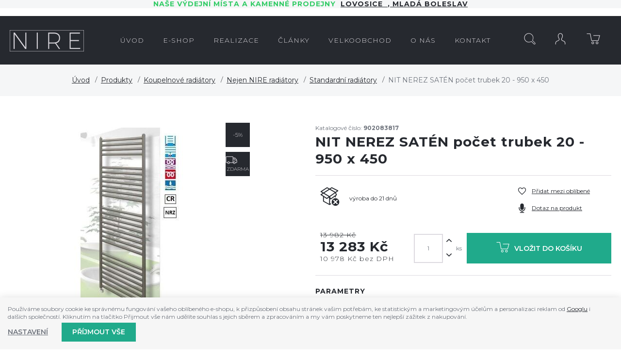

--- FILE ---
content_type: text/html; charset=UTF-8
request_url: https://www.nire.cz/nit-nerez-saten-pocet-trubek-20-950-x-450_z2312/
body_size: 10536
content:
<!DOCTYPE html>

<html class="no-js lang-cs" lang="cs">
<head>
   
      <meta charset="utf-8">
      
                     <meta name="viewport" content="width=device-width, initial-scale=1">
               
      <meta http-equiv="X-UA-Compatible" content="IE=edge">
      <title>NIT NEREZ SATÉN počet trubek 20 - 950 x 450 - NIRE - Prodejna, e-shop, realizace (velkoobchod i maloobchod)</title>
      
   <link href="https://fonts.googleapis.com/css?family=Montserrat:300,400,600,700&amp;subset=latin-ext" rel="stylesheet">

         
         
            <link rel="stylesheet" href="/web/build/app.d3b852df.css">
         
      

      <script src="/common/static/js/sentry-6.16.1.min.js"></script>

<script>
   Sentry.init({
      dsn: 'https://bdac53e35b1b4424b35eb8b76bcc2b1a@sentry.wpj.cz/9',
      allowUrls: [
         /www\.nire\.cz\//
      ],
      denyUrls: [
         // Facebook flakiness
         /graph\.facebook\.com/i,
         // Facebook blocked
         /connect\.facebook\.net\/en_US\/all\.js/i,
         // Chrome extensions
         /extensions\//i,
         /^chrome:\/\//i,
         /kupshop\.local/i
      ],
      beforeSend(event) {
         if (!/FBA[NV]|PhantomJS|SznProhlizec/.test(window.navigator.userAgent)) {
            return event;
         }
      },
      ignoreErrors: [
         // facebook / ga + disabled cookies
         'fbq is not defined',
         'Can\'t find variable: fbq',
         '_gat is not defined',
         'AW is not defined',
         'Can\'t find variable: AW',
         'url.searchParams.get', // gtm koza
         // localstorage not working in incoginto mode in iOS
         'The quota has been exceeded',
         'QuotaExceededError',
         'Undefined variable: localStorage',
         'localStorage is null',
         'The operation is insecure',
         "Failed to read the 'localStorage'",
         "gtm_",
         "Can't find variable: glami",
      ]
   });

   Sentry.setTag("web", "prod_nire_db");
   Sentry.setTag("wbpck", 1);
   Sentry.setTag("adm", 0);
   Sentry.setTag("tpl", "k");
   Sentry.setTag("sentry_v", "6.16.1");
</script>

      <script>
   window.wpj = window.wpj || {};
   wpj.onReady = wpj.onReady || [];
   wpj.jsShop = wpj.jsShop || {events:[]};

   window.dataLayer = window.dataLayer || [];
   function gtag() {
      window.dataLayer.push(arguments);
   }
   window.wpj.cookie_bar_send = false;

   wpj.getCookie = (sKey) => decodeURIComponent(
      document.cookie.replace(
         new RegExp(
            '(?:(?:^|.*;)\\s*' +
            encodeURIComponent(sKey).replace(/[\-\.\+\*]/g, '\\$&') +
            '\\s*\\=\\s*([^;]*).*$)|^.*$'
         ),
         '$1'
      )
   ) || null;

   </script>

<script>
   wpj.data = wpj.data || { };

   
   

   

   
</script>



      
         <meta name="author" content="NIRE">
      

      <meta name="web_author" content="wpj.cz">

      
         <meta name="description" content="Materiál: Nerezová  trubka prům. 40 mm • nerezová trubka půměr 20 mm Montáž ventilů po stranách tělesa nebo pomocí jednobodového připojení.">
      
      
                     <meta name="robots" content="index, follow">
               
      
         <link rel="canonical" href="https://www.nire.cz/nit-nerez-saten-pocet-trubek-20-950-x-450_z2312/">
   

            
      
         <link rel="shortcut icon" href="/templates/images/favicon.ico">
      

      <link rel="Contents" href="/mapa-stranek/" type="text/html">
      <link rel="Search" href="/vyhledavani/" type="text/html">

               <meta name="google-site-verification" content="EstrEGupAHJb8pe3OR60xkueON8Dq-deecHMopVUS3o">
      
      
      
      
               

            

   

              
</head>

<body>






   
                <div class="alert alert-info alert-dismissible text-center infopanel "
        data-infopanel="1"
        data-version="37" data-nosnippet>
               <h4 style="text-align:center"><strong><span style="color:#33cc66">Naše výdejní místa a kamenné prodejny  </span><a href="http://koupelnylovosice.cz" target="_blank">LOVOSICE  </a>,<a href="http://www.marpadesign.cz" target="_blank"> Mladá Boleslav</a></strong></h4>
                     <button type="button" class="close" data-infopanel-close="1" aria-label="Zavřít">
            <span class="fc lightbox_close"></span>
         </button>
         </div>
   <script>
      var $localInfoPanelsData = {};
      var $infoPanel = null;

      if (window.localStorage.getItem('info_panels')) {
         $localInfoPanelsData = JSON.parse(window.localStorage.getItem('info_panels'));
         $infoPanel = $localInfoPanelsData['info-panel-1'];
      }

      if ($infoPanel && $infoPanel['version'] >= "37") {
         var $infoElements = document.querySelectorAll('[data-infopanel="1"]');
         $infoElements.forEach(element => {
            element.remove();
         });
      }
   </script>

         
            <div class="header bg-sec">
      <div class="container">
         <div class="row pos-rel">
            <div class="logo-block col-lg-2 col-sm-6 col-xs-5 p-r-0">
               
                  <a href="/" title="NIRE vše pro Vaší koupelnu i kotelnu." class="logo">
                     <img src="/templates/images/logo.png" class="img-responsive">
                  </a>
               
            </div>


            <div class="col-lg-8">
               <div class="header-menu">
                  
<div id="menu-top">
   
   <ul class="">
               <li class="">
            <a href="/"><span>Úvod</span></a>
                     </li>
               <li class="">
            <a href="/produkty_k265/"><span>e-shop</span></a>
                     </li>
               <li class="">
            <a href="/realizace/"><span>REALIZACE</span></a>
                     </li>
               <li class="">
            <a href="/clanky/2/novinky/"><span>Články</span></a>
                     </li>
               <li class="">
            <a href="/velkoobchod_p11.html"><span>Velkoobchod</span></a>
                     </li>
               <li class="">
            <a href="/o-firme"><span>O nás</span></a>
                     </li>
               <li class="">
            <a href="/kontakt_p1.html"><span>Kontakt</span></a>
                     </li>
         </ul>

</div>
               </div>
            </div>

            <div class="col-lg-2 col-sm-6 col-xs-7 p-l-0 display-table">

               <div class="header-search search-toggle">
                  <a class="" href="/vyhledavani/" data-search><i class="fc icons_search"></i></a>
               </div>

               <div class="header-login ">
                                       <a href="/prihlaseni/" class="login-link" data-login-link><i class="fc icons_user"></i></a>
                                 </div>

               <div class="header-cart ">
   <a href="/kosik/">
      <i class="fc icons_cart">
               </i>
   </a>
         <div class="header-cart-hover">
         <div data-reload="cartinfo-products">
                     </div>
      </div>
   </div>


               <div class="hidden-lg-up header-burger">
                  <a href="" data-burger><i class="fc fc-bars"></i></a>
               </div>

            </div>

         </div>
      </div>
   </div>
   <div class="pos-rel oc-w search-wrap">
      <div class="header-search-offcanvas">
         <div class="container">
            <form method="get" action="/vyhledavani/" class="form search display-table" id="sf">
    <div class="display-cell pos-rel">
        <input type="text" name="search" value="" maxlength="100" class="form-control autocomplete-control" placeholder="Hledaný výraz" id="search" autocomplete="off">
        <script id="productSearch" type="text/x-dot-template">
            
                {{? it.items.Produkty || it.items.Kategorie || it.items.Vyrobci  }}

                {{? it.items.Produkty }}
                <div class="ac-products">
                    <ul>
                        {{~it.items.Produkty.items :item :index}}
                        <li data-autocomplete-item="product">
                            <a href="/launch.php?s=redir&type=product&id={{=item.id}}">
                                {{? item.image }}
                                <img src="{{=item.image}}" alt="{{=item.label}}">
                                {{??}}
                                <img src="/templates/images/no-img.jpg" alt="{{=item.label}}">
                                {{?}}
                                <span>{{=item.label}}</span>
                            </a>
                        </li>
                        {{~}}
                    </ul>
                </div>
                {{?}}

                <div class="ac-side">
                    {{? it.items.Kategorie }}
                    <div class="ac-categories">
                        <h4>Kategorie</h4>
                        <ul>
                            {{~it.items.Kategorie.items :item :index}}
                            <li data-autocomplete-item="section">
                                <a href="/launch.php?s=redir&type=category&id={{=item.id}}">{{=item.label}}</a>
                            </li>
                            {{~}}
                        </ul>
                    </div>
                    {{?}}


                    {{? it.items.Vyrobci }}
                    <div class="ac-categories">
                        <h4>Značky</h4>
                        <ul>
                            {{~it.items.Vyrobci.items :item :index}}
                            <li data-autocomplete-item="section">
                                <a href="/launch.php?s=redir&type=producer&id={{=item.id}}">{{=item.label}}</a>
                            </li>
                            {{~}}
                        </ul>
                    </div>
                    {{?}}
                </div>

                <div class="ac-showall" data-autocomplete-item="show-all">
                    <a href="" class="btn btn-primary">Všechny výsledky</a>
                    <div class="clearfix"></div>
                </div>

                {{??}}
                <div class="p-a-1">
                    Žádný výsledek
                </div>
                {{?}}
            
        </script>
    </div>

    <div class="display-cell">
        <button name="submit" type="submit" value="Hledat" class="btn btn-primary btn-block">Hledat</button>
    </div>

    <div class="display-cell">
        <button class="search-toggle"><i class="fc lightbox_close"></i></button>
    </div>


</form>

<script>
   wpj.onReady.push(function(){
      $('#search').productSearch({ jumpToProduct: false });
   });
</script>

         </div>
      </div>
   </div>
   
      <div class="container-breadcrumbs">
         <div class="container">
            
   <div class="row">
      <div class="col-xs-12">
         <ul class="breadcrumb">
                                             <li><a href="/">Úvod</a></li>
                                                               <li><a href="/produkty_k265/">Produkty</a></li>
                                                               <li><a href="/produkty_k265/nire-radiatory_k277/">Koupelnové radiátory</a></li>
                                                               <li><a href="/produkty_k265/nire-radiatory_k277/nejen-nire-radiatory_k375/">Nejen NIRE radiátory</a></li>
                                                               <li><a href="/produkty_k265/nire-radiatory_k277/nejen-nire-radiatory_k375/standardni-radiatory_k264/">Standardní radiátory</a></li>
                                                               <li class="active">NIT NEREZ SATÉN počet trubek 20 - 950 x 450</li>
                                       </ul>
      </div>
   </div>

         </div>
      </div>
   

   
   
   <div class="container">
      <div class="row page-product-detail">
         <h1 class="h2 col-xs-12 hidden-lg-up"><strong>NIT NEREZ SATÉN počet trubek 20 - 950 x 450</strong></h1>

         <div class="col-lg-5 col-md-5 col-xs-12 product-images">

                           <span class="flags">
                                             <span class="flag flag-sale">-5%</span>
                     
                  
                                       <span class="flag flag-freeshipping fc icons_free_shipping">Zdarma</span>
                                    </span>
            
                           <div class="product-photo  m-b-2">
                                       <a href="/data/tmp/0/7/2327_0.jpg?1638223645_1" title="http-nire.web5.cz-obchody-nire.web5.cz-prilohy-7-material-ocelova-trubka-40-mm-ocelova-trubka-20-mm-2.jpg.big.jpg-44.jpg.big.jpg"
                        rel="gallery" data-src="variation-lightbox-image" data-variation-image-title>
                        <img src="/data/tmp/3/7/2327_3.jpg?1638223645_1"
                             alt="http-nire.web5.cz-obchody-nire.web5.cz-prilohy-7-material-ocelova-trubka-40-mm-ocelova-trubka-20-mm-2.jpg.big.jpg-44.jpg.big.jpg" class="img-responsive"
                             data-src="variation-image">
                     </a>
                                 </div>
            
            

         </div>

         <div class="col-lg-6 col-md-6 col-xs-12 pull-right">
                           <p class="m-b-0">Katalogové číslo: <strong>902083817</strong></p>
                        <h1 class="h2 hidden-md-down"><strong>NIT NEREZ SATÉN počet trubek 20 - 950 x 450</strong></h1>

                           <form action="/kosik/" method="get" role="form" id="buy-form">
                  <input type="hidden" name="act" value="add">
                  <input type="hidden" name="redir" value="1">
                  <input type="hidden" name="IDproduct" value="2312">
                  <div class="col-xs-12 p-x-0 product-social m-b-2">

                     <div class="display-table col-xl-8 col-lg-6 col-md-12 col-sm-6 col-xs-12">
                        <div class="display-cell">
                           <i class="box-icon delivery-21 fc icons_not_in_store"></i>
                        </div>
                        <div class="display-cell delivery-time-table">
                           <p>
                             <span class="delivery delivery-21">
                                 výroba do 21 dnů
                             </span><br>
                           </p>
                        </div>
                     </div>

                     <div class="col-xl-4 col-lg-6 col-md-12 col-sm-6 col-xs-12">
                                                   <a class="btn-favourite btn-link cart-signin fc icons_favourite"
                              href="/launch.php?s=favorite&amp;IDp=2312">Přidat mezi oblíbené</a>
                        
                        <a href="" class="btn-favourite btn-link fc icons_microphone product-inquiry" data-btn="product-inquiry">Dotaz na
                           produkt</a>
                     </div>
                  </div>

                  <div class="col-xs-12 p-x-0">
                     <div class="col-xl-4 col-md-12 col-sm-4 price-wrap">
                                                   <p class="price-common">13 982 Kč</p>
                                                <p class="price-final">13 283 Kč
                                                   </p>
                        <p class="price-final-without-vat">10 978 Kč bez DPH
                        </p>
                     </div>

                     <div class="submit-block col-xl-8 col-md-12 col-sm-8 col-xs-12 p-x-0 text-right">
                        <input id="No" class="form-control orderInput disable-spinner" type="number" name="No"
                               value="1"
                               step="1" data-precision="0"
                               min="1"
                        >
                        <div class="buy_count">
                           <i class="fc icons_arrow_up plus_unit"></i>
                           <i class="fc icons_arrow_down minus_unit"></i>
                        </div>
                        <span class="unit">ks</span>

                        <button type="submit" value="Vložit do košíku" class="btn btn-primary btn-insert"
                                title="Vložit do košíku"><i class="fc icons_cart"></i>Vložit do košíku
                        </button>

                     </div>

                  </div>

                                       <div class="col-xs-12 p-x-0 params m-t-2 p-t-2">
                        <h4>Parametry</h4>
                        <table>
                                                         <tr>
                                 <td>Značka</td>
                                 <td class="text-right">
                                    OČENÁŠEK                                 </td>
                              </tr>
                                                                                                            
                                                               
                              
                                                               <tr>
                                    <td>Šířka</td>
                                                                           <td class="text-right">450 mm</td>
                                                                     </tr>
                                                               <tr>
                                    <td>Výška</td>
                                                                           <td class="text-right">do 1100 mm</td>
                                                                     </tr>
                                                               <tr>
                                    <td>Barva</td>
                                                                           <td class="text-right">Nerez </td>
                                                                     </tr>
                                                               <tr>
                                    <td>Profil</td>
                                                                           <td class="text-right">Rovný </td>
                                                                     </tr>
                                                               <tr>
                                    <td>Typ připojení</td>
                                                                           <td class="text-right">Spodní Okrajové </td>
                                                                     </tr>
                                                               <tr>
                                    <td>Typ vytápění</td>
                                                                           <td class="text-right">Teplovodní vytápění </td>
                                                                     </tr>
                                                                                 </table>
                     </div>
                                 </form>
                     </div>

         <div class="col-xs-12 pull-right">
            <div class="product-description m-t-3 m-b-2 col-xs-12 p-x-0">

               <h3 class="descr-title">Popis produktu</h3>

               <p>Materiál: Nerezová  trubka prům. 40 mm • nerezová trubka půměr 20 mm</p>

<p>Montáž ventilů po stranách tělesa nebo pomocí jednobodového připojení.</p>

               
                                 
               
                                                                              <div class=""><div class="product-template"><img class="hidden-xs-down" src="/templates/images/topeni-ustredni.png">
<h2>Ústřední vytápění - ventil s termostatickou hlavicí</h2>

<h3>Nejčastější způsob vytápění. Sady bez dodatečného elektrického vytápění.</h3>

<p>Máte-li ústřední vytápění, ve kterém je nebo jsou zapojena oběhová čerpadla., doporučujeme sady pro ústřední topení.</p>

<p><strong>DOPORUČENÍ od NIRE!&nbsp;</strong>Ke všem typům radiátorů doporučujeme sady s termoventilem a termostatiskou hlavicí. Výhodou je kompatibilita ventilů a hlavic. Všechny tyto sady naleznete v sekci příslušenství. Jediné,&nbsp;co je potřeba vědět - jaký typ připojení máte.</p>

<p><strong>POZOR!&nbsp;</strong>Výběr temostatické sady je závislý na typu připojení, zda je středové, okrajové, atd..&nbsp;Pozor na umístění ventilu - pravé a levé provedení. Důležitá je i volba povrchu materiálu. Chromový radiátor = chromová sada. Kartáčovaný nerezový radiátor = kartáčovaná nerez sada. Zajisté vč. hlavice a krytek potrubí.</p>

<p>Chcete-li kombinovat dva výrobce, zvlášť ventil a termohlavici, tak dejte velký pozor na závit ventilu a hlavice! Kombinaci výrobců nedoporučujeme!</p>

<p>Dokupujete-li samostatnou hlavici, zjistěte si výrobce a závit stávajícího ventilu!!!</p>
</div></div>
                                             <div class=""><div class="product-template"><img class="hidden-xs-down" src="/templates/images/topeni-kombinovane.png">
<h2>Kombinované vytápění - teplovodní radiátor s přídavnou topnou tyčí</h2>

<h3>Ideální kombinace využití teplovodního i&nbsp;elektrického vytápění, doporučujeme kompletní sady ventilů pro kombinované vytápění.</h3>

<p><strong>DOPORUČENÍ od NIRE!</strong>&nbsp; Topnou tyč doporučujeme namontovat hned při montáži samotného radiátoru. Topná tyč je sice možná domontovat i později, ale nevýhodou bývá nutnost demontáže samotného radiátoru a vypuštění topného systému. Není-li možnost zamrazení nebo uzavření jednotlivé větve topné soustavy.</p>

<p><strong>UPOZORNĚNÍ! </strong>Při koupi kombi sady ventilů si ověřte stranu montáže. Zda je varianta pravá nebo levá. Není-li radiátor se středovým připojením nebo okrajovým připojením. Dále si ověřte typ připojení CU nebo AL-Pex atd.&nbsp;</p>

<p>Sady ventilů a tyčí se vyrábějí v několika variantách! Viz sekce příslušenství.</p>
</div></div>
                                             <div class=""><div class="product-template"><img class="hidden-xs-down" src="/data/images/cesky-vyrobek.png" style="width: 63px; height: 63px;">
<h2>Tento produkt Vám doporučujeme!</h2>

<h3>Produkty vyrobené v ČR jsou uznávány nejen v zemích EU, ale i na jiných kontinentech.</h3>

<p>Tento produkt je vyrobený v České republice. Víme, že v ČR se vyrábí jenom kvalitně a precizně. Předností tuzemských výrobců jsou investice do nových technologií a dlouhodobou praxí zaměstnanců.</p>

<p>Výrobci dokáží uspokojit všechny typy zákazníků včetně&nbsp;toho nejnáročnějšího.</p>
</div></div>
                                                                  </div>
         </div>

      </div>
   </div>
   


   <div class="footer">
      <div class="container">
         
            <div class="newsletter-wrap col-xs-12 p-x-0">
               <form name="login" method="post" action="/newsletter/?subscribe=1"
                     class="newsletter form-inline" data-recaptcha-lazy>
                  <div class="title col-xl-6 col-lg-5 col-md-7 col-xs-12 text-right">
                     <h4>Přihlaste se k odběru novinek</h4>
                     <p>nabízíme přes 200 druhů radiátorů</p>
                  </div>
                  <div class="form-group col-xl-6 col-lg-7 col-md-5 col-xs-12">
                     <div class="form-wrap">
                        <input class="form-control" type="email" name="email" value="" placeholder="@">
                        <button class="btn btn-primary fc icons_subscribe" type="submit" name="Submit"
                                value="" data-sitekey="6LfofPkUAAAAAG2prDjCHJz9V3VcHbuxtKhFiTWd" data-recaptcha="btn"></button>
                     </div>
                  </div>
               </form>
            </div>
         

         <div class="col-lg-9 col-xs-12 pull-right">
            



   
         <div class="first col-md-6 col-xs-12 border">
         <h4>Sortiment</h4>
                     
   <ul class="list-triangle">
                 <li >
             <a href="/produkty_k265/designove-radiatory_k227/"
                 >Designové radiátory</a>
          </li>
                 <li >
             <a href="https://www.nire.cz/produkty_k265/nerezove-radiatory_k294/"
                 >Nerezové radiátory</a>
          </li>
                 <li >
             <a href="/produkty_k265/prakticke-radiatory_k239/"
                 >Policové osoušeče</a>
          </li>
                 <li >
             <a href="/produkty_k265/prislusenstvi-k-radiatorum_k272/"
                 >Příslušenství</a>
          </li>
                 <li >
             <a href="/produkty_k265/hotelove-radiatory_k240/"
                 >Atypické radiátory</a>
          </li>
                 <li >
             <a href="/produkty_k265/topne-tyce_k244/"
                 >Topné tyče</a>
          </li>
                 <li >
             <a href="/produkty_k265/tepla-dlazba_k243/"
                 data-btn="contact-form">Teplá dlažba</a>
          </li>
                 <li >
             <a href="/produkty_k265/tryskove-vysousece_k249/"
                 >Tryskové vysoušeče</a>
          </li>
       
          </ul>

               </div>
               <div class="col-md-3 col-xs-12 border">
         <h4>Vše o nákupu</h4>
                     
   <ul class="list-triangle">
                 <li >
             <a href="/jak-nakupovat_p5.html"
                 >Jak nakupovat</a>
          </li>
                 <li >
             <a href="/doprava"
                 >Doprava a platba</a>
          </li>
                 <li >
             <a href="/obchodni-podminky"
                 >Obchodní podmínky</a>
          </li>
                 <li >
             <a href="/souhlas-se-zpracovanim-osobnich-udaju"
                 >GDPR</a>
          </li>
                 <li >
             <a href="/zpracovani-osobnich-udaju"
                 >GDPR zásady</a>
          </li>
                 <li >
             <a href="/reklamace"
                 >Reklamace</a>
          </li>
       
          </ul>

               </div>
               <div class="col-md-3 col-xs-12 border">
         <h4>O Nire</h4>
                     
   <ul class="list-triangle">
                 <li >
             <a href="/o-firme_p2.html"
                 >O nás</a>
          </li>
                 <li >
             <a href="/kontakt"
                 >Kontakt</a>
          </li>
       
                                <a href="https://www.facebook.com/nire2016/" target="_blank" class="facebook-link hidden-md-down">
                 <i class="fc icons_facebook"></i>
                 <span>Najdete nás na<br><strong>facebooku</strong></span>
              </a>
                     </ul>

               </div>
         


         </div>

         <div class="col-lg-3 hidden-md-down pull-left logos">
            <div class="row text-center">
               <img class="footer-logo img-responsive inline-block" src="/templates/images/logo_footer.png" alt="nire.cz">
            </div>
         </div>


         <div class="copyright col-xs-12 rel-pos">
            <p>
               © 2026 Ondřej Tauchman - NIRE - tel.: +420 737 536 526, e-mail: <a href="mailto:nire@nire.cz">nire@nire.cz</a>
            </p>
            <p>
               Shop máme od <a href="http://www.wpj.cz">wpj.cz</a> <span
                       class="full-version ">| 
         <a href="/view/desktop/">Klasická verze</a>
   </span>
               |<a href="" data-cookie-bar="open">Nastavení cookies</a>
            </p>
         </div>


      </div>
   </div>
   <div id="login" class="focus">
   <div class="focus-content focus-login ">
      <form method="post" action="/prihlaseni/">
         <a href="#" class="focus-close" data-focus="close">
            <span class="fc icons_close"></span>
         </a>
                     <h2 class="heading-center">Přihlášení</h2>
            <div class="form-group">
               <label for="log-login" class="control-label">E-mail</label>
               <input type="email" name="login" id="log-login" value="" class="form-control form-control--dark" required="">
            </div>
            <div class="form-group">
               <label for="log-password" class="control-label">Heslo</label>
               <input type="password" name="password" id="log-password" value="" class="form-control form-control--dark" required="">
            </div>
            <div class="form-group">
               <label class="custom-checkbox custom-control" for="log-remember">
                  <input type="checkbox" class="custom-control-input" name="remember" id="log-remember" value="1" checked>
                  <span class="custom-control-indicator"></span>
                  Zapamatovat si přihlášení
               </label>
            </div>
            <input type="hidden" name="url" value="/nit-nerez-saten-pocet-trubek-20-950-x-450_z2312/">
            <input class="btn btn-primary--yellow btn-primary btn-block btn-lg m-t-1 m-b-2" type="submit" value="Přihlásit se" name="Submit">
            <p class="text-center">Zapomněli jste heslo? <a href="/prihlaseni-heslo/">Pošleme Vám nové.</a><br>
               Jste tu poprvé? <a href="/registrace/">Vytvořte si nový účet.</a></p>
               </form>
   </div>
</div>



   
   
   
      <div class="focus product-inquiry">
      <div class="focus-content">
         <a href="#" class="focus-close" data-focus="close"> <span class="fc icons_close"></span> </a>
         <h2>Dotaz na produkt</h2>
         <a href="/formulare/dotaz-na-produkt/?url=https://www.nire.cz/nit-nerez-saten-pocet-trubek-20-950-x-450_z2312/&amp;subject=NIT%20NEREZ%20SAT%C3%89N%20po%C4%8Det%20trubek%2020%20-%20950%20x%20450" data-ondemand>Načíst</a>
         <div data-reload="product_question" class="wrap"></div>
      </div>
   </div>
         

            <script>
      wpj.onReady.push(function() {
         $('.added-to-cart.focus').focus({
            opened: true
         })

         $('.added-to-favorites.focus').focus({
            opened: true
         })
      })
   </script>



   
   <script type="application/ld+json">
{
   "@context": "http://schema.org/",
   "@type": "Product",
   "name": "NIT NEREZ SATÉN počet trubek 20 - 950 x 450",
   "productID": "2312",
         "image": [
         "https://www.nire.cz/data/tmp/0/7/2327_0.jpg?1638223645_1"            ],
            "description": " Materiál: Nerezová trubka prům. 40 mm • nerezová trubka půměr 20 mm Montáž ventilů po stranách tělesa nebo pomocí jednobodového připojení. ",
      
   
                                                                                                               "offers": {
      "@type": "Offer",
      "priceCurrency": "CZK",
      "price": "13283",
      "priceValidUntil" : "2026-02-17",
      
      "availability": "http://schema.org/PreOrder",
      
      "shippingDetails": {
          "@type": "OfferShippingDetails",
          "shippingRate": {
            "@type": "MonetaryAmount",
            "value": "0",
            "currency": "CZK"
          },
          "shippingDestination": {
            "@type": "DefinedRegion",
            "addressCountry": "CZ"
          },
          "deliveryTime": {
            "@type": "ShippingDeliveryTime",
            "handlingTime": {
              "@type": "QuantitativeValue",
              "minValue": 0,
              "maxValue": 1,
              "unitCode": "DAY"
            },
            "transitTime": {
              "@type": "QuantitativeValue",
              "minValue": "0",
              "maxValue": "3",
              "unitCode": "DAY"
            }
          }
        }
   },
   "brand": {
      "@type": "Brand",
      "name": "OČENÁŠEK"   }      ,
   "sku":"2312"
   }

</script>

<script type="application/ld+json">
{
"@context": "http://schema.org",
"@type": "BreadcrumbList",
"itemListElement": [
                        {
            "@type": "ListItem",
            "position": 1,
            "item": {
               "@id": "https://www.nire.cz/produkty_k265/",
               "name": "Produkty"
            }
         }
                              , {
            "@type": "ListItem",
            "position": 2,
            "item": {
               "@id": "https://www.nire.cz/produkty_k265/nire-radiatory_k277/",
               "name": "Koupelnové radiátory"
            }
         }
                              , {
            "@type": "ListItem",
            "position": 3,
            "item": {
               "@id": "https://www.nire.cz/produkty_k265/nire-radiatory_k277/nejen-nire-radiatory_k375/",
               "name": "Nejen NIRE radiátory"
            }
         }
                              , {
            "@type": "ListItem",
            "position": 4,
            "item": {
               "@id": "https://www.nire.cz/produkty_k265/nire-radiatory_k277/nejen-nire-radiatory_k375/standardni-radiatory_k264/",
               "name": "Standardní radiátory"
            }
         }
                              , {
            "@type": "ListItem",
            "position": 5,
            "item": {
               "@id": "https://www.nire.cz/nit-nerez-saten-pocet-trubek-20-950-x-450_z2312/",
               "name": "NIT NEREZ SATÉN počet trubek 20 - 950 x 450"
            }
         }
                  ]}
</script>





         <div id="cookieBara" class="cookiebara-wrapper cookiebar" style="display: none;"     data-cookiebar-preselect="y">
   <div data-cookie-bar="simple" class="cookiebar-simple">
            
         <p>
            Používáme soubory cookie ke správnému fungování vašeho oblíbeného e-shopu, k přizpůsobení obsahu stránek vašim potřebám,
               ke statistickým a marketingovým účelům a personalizaci reklam od <a href="https://business.safety.google/privacy/" target="blank">Googlu</a> i dalších společností.
               Kliknutím na tlačítko Přijmout vše nám udělíte souhlas s jejich sběrem a zpracováním a my vám poskytneme ten nejlepší zážitek z nakupování.
         </p>
            
                     <div class="cookiebar-btns cookiebar-btns-simple">
               <button data-cookie-bar="details" class="btn cookiebar-more ">Nastavení</button>
                              
                  <button data-cookie-bar="simpleAccept" class="btn btn-primary">Příjmout vše</button>
                           </div>
               
   </div>

   <div data-cookie-bar="advanced" class="cookiebar-advanced">
      <p class="h3">Vaše nastavení souborů cookie</p>
            <p>Zde máte možnost přizpůsobit <a href="/presmerovat/label/cookies_policy/" target="_blank">soubory cookie</a>
            v souladu s vlastními preferencemi a později podrobněji nastavit nebo kdykoli vypnout v patičce webu.</p>
            <label class="c-input c-checkbox custom-control custom-checkbox disabled">
         <input class="custom-control-input" type="checkbox" checked disabled>
         <span class="c-indicator custom-control-indicator"></span>
         <strong>Nezbytné</strong>
      </label>

      <p>Technické cookies jsou nezbytné pro správné fungování webu a všech funkcí, které nabízí.</p>

      <label class="c-input c-checkbox custom-control custom-checkbox">
         <input class="custom-control-input" type="checkbox" value="personalization_and_functionality_storage" name="social-media">
         <span class="c-indicator custom-control-indicator"></span>
         <strong>Preferenční</strong>
      </label>
      <p>Personalizaci provádíme na základě vámi prohlíženého zboží.
            Dále pak upravujeme zobrazovaný obsah podle toho, co vás zajímá.</p>

      <label class="c-input c-checkbox custom-control custom-checkbox">
         <input class="custom-control-input" type="checkbox" value="analytics_storage" name="social-media">
         <span class="c-indicator custom-control-indicator"></span>
         <strong>Statistické</strong>
      </label>
      <p>Tyto cookies nám umožňují měření výkonu našeho webu a za pomoci
            získaných dat pak můžeme zlepšovat zážitek z nakupování našim zákazníkům.</p>

      <label class="c-input c-checkbox custom-control custom-checkbox">
         <input class="custom-control-input" type="checkbox" value="ad_storage" name="social-media">
         <span class="c-indicator custom-control-indicator"></span>
         <strong>Reklamní</strong>
      </label>
      <p>Tyto cookies jsou využívány reklamními a sociálními sítěmi
            včetně Googlu pro přenos osobních údajů a personalizaci reklam, aby pro vás byly zajímavé.</p>
      
      <div class="cookiebar-btns cookiebar-btns-advanced">
         <button data-cookie-bar="custom" class="btn btn-secondary">Zakázat vše</button>
         <button data-cookie-bar="advancedAccept" class="btn btn-secondary">Přijmout vybrané</button>
         <button data-cookie-bar="custom" data-cookie-custom="allow-all" class="btn btn-primary">Přijmout vše</button>
      </div>
      
   </div>
</div>
   
<!-- Site JS -->

   <script crossorigin="anonymous" src="https://cdnjs.cloudflare.com/polyfill/v3/polyfill.min.js?features=default%2Cfetch%2CIntersectionObserver"></script>



   
      <script src="/web/build/runtime.371e2efb.js"></script><script src="/web/build/24.850348c7.js"></script><script src="/web/build/app.b599d70b.js"></script>
      
      
   
   <script src="/web/build/product.7f7f348e.js"></script>

   
          
   <script type="text/javascript" src="/data/tmp/cache//bootstrapvalidator-cs-cz-c8abb8957933e700462b1e14eabaf56f.js"></script>

   
   <script>
      wpj.onReady.processAll();
      
      

   // Zobraz submenu
   $('.search-toggle').click(function() {
      $('.header-search-offcanvas').toggleClass('active')
      $('.header-search-offcanvas .autocomplete-control').get(0).focus()
      return false
   })

   // footer mobile submenus
   $('.footer h4').on('click', function() {
      $(this).toggleClass('active')
      $(this).next('ul').toggleClass('active')
   })

   // zobrazeni kategorie active class
   $('.btn-show-goods').on('click', function() {
      $(this).toggleClass('active')
   })

   $('.searchresp.focus').focus()

   $('.header').on('click', '[data-search]', function(e) {
      var $dialog = $('.searchresp.focus')
      $dialog.focus('show')
      return false
   })


   
   </script>



   



         
    


   <!-- Seznam rtg-->
   <script type="text/javascript" src="https://c.seznam.cz/js/rc.js"></script>
   <script>
      function callSeznamRtgCode() {
         var retargetingConf = {
            rtgId: 51191,
                        itemId: "2312",
            pageType: "offerdetail",
                        rtgUrl: "www.nire.cz/nit-nerez-saten-pocet-trubek-20-950-x-450_z2312/",
            consent: wpj.storage.consents.isEnabled('ad_storage') ? 1 : 0
         };

         if (window.rc && window.rc.retargetingHit) {
            window.rc.retargetingHit(retargetingConf);
         }
      }

      wpj.onReady.push(function() {
         callSeznamRtgCode();

         document.addEventListener("consentsChange", function(e) {
            callSeznamRtgCode();
         });
      });
   </script>



   


      
      <!-- Start of Smartsupp Live Chat script -->
      <script type="text/javascript">
         var _smartsupp = _smartsupp || { }; 
         _smartsupp.key = '183f7b6cafb61d472a55ee178d48b561e90cb5e6';
         
         window.smartsupp||(function(d) {
            var s,c,o=smartsupp=function(){ o._.push(arguments)};o._=[];
            s=d.getElementsByTagName('script')[0];c=d.createElement('script');
            c.type='text/javascript';c.charset='utf-8';c.async=true;
            c.src='https://www.smartsuppchat.com/loader.js?';s.parentNode.insertBefore(c,s);
         })(document);
      </script>
   
   


   





   





   
</body>
</html>
